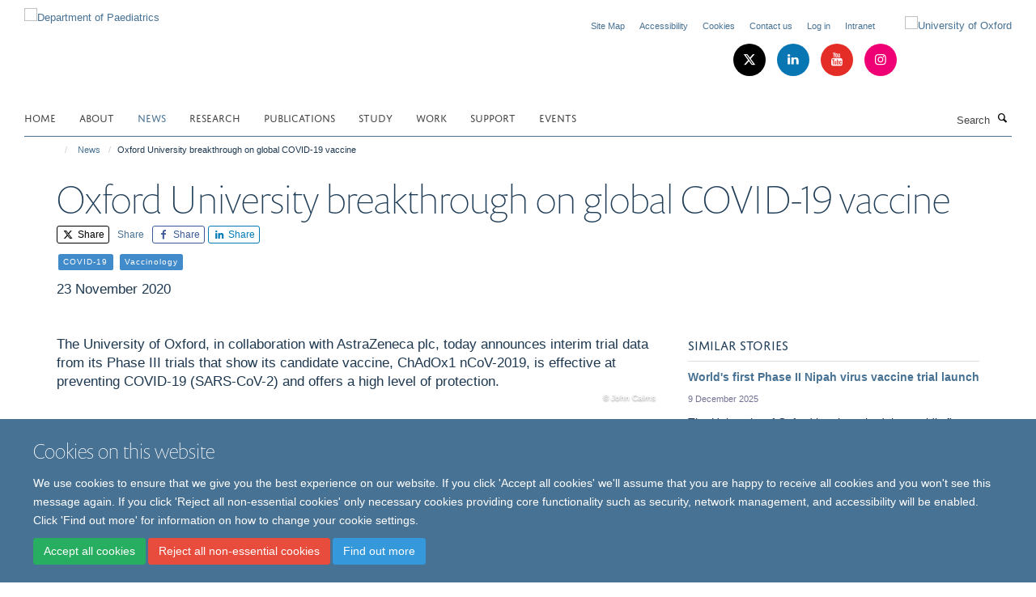

--- FILE ---
content_type: application/x-javascript;charset=utf-8
request_url: https://www.paediatrics.ox.ac.uk/portal_javascripts/Turnkey%20Theme/plone_javascript_variables-cachekey-e076c8e1e991baa79f59b55a6526f935.js
body_size: 332
content:

/* - plone_javascript_variables.js - */
// https://www.paediatrics.ox.ac.uk/portal_javascripts/plone_javascript_variables.js?original=1
var portal_url='https://www.paediatrics.ox.ac.uk';var form_modified_message='Your form has not been saved. All changes you have made will be lost.';var form_resubmit_message='You already clicked the submit button. Do you really want to submit this form again?';var external_links_open_new_window='false';var mark_special_links='True';var ajax_noresponse_message='No response from server. Please try again later.';
